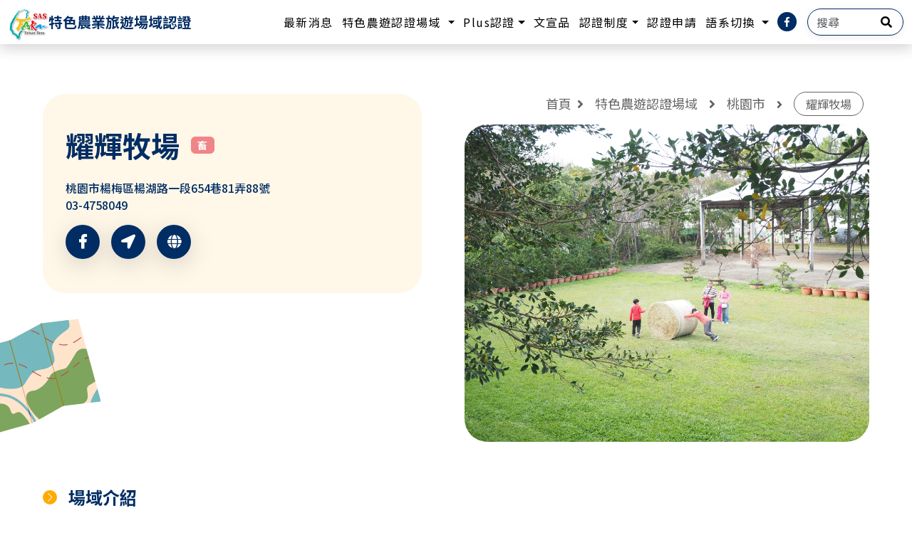

--- FILE ---
content_type: text/html; charset=utf-8
request_url: https://www.taiwanfarm.org.tw/zh-TW/Front/Farm/Detail/115
body_size: 9360
content:


<!DOCTYPE html>
<html lang="zh-Hant-TW" xmlns="http://www.w3.org/1999/xhtml" x-frame-options="sameorigin">
<head runat="server" prefix="og: http://ogp.me/ns# fb: http://ogp.me/ns/fb#">
    <meta charset="utf-8">
    <meta http-equiv="X-UA-Compatible" content="IE=edge,chrome=1">
    <title>耀輝牧場 | 台灣休閒農業發展協會</title>
    <meta name="viewport" content="width=device-width, initial-scale=1.0">
    <meta name="description" content="只聞青草香！牛媽媽待產區、牛爸爸運動區....獨家仙也入厝 這是台灣第一代酪農開創的農場，民國47年開辦，至今第三代接手已32年。從全場僅有兩頭牛，純手工、手擠牛乳的年代，至今百餘頭、休閒與生產並進的...">
    <meta name="keywords" content="食、宿、遊、購、娛">
    <!-- Favicon -->
    <link rel="shortcut icon" href="/Content/Front/images/favicon.ico" />
    <link rel="bookmark" href="/Content/Front/images/favicon.ico" />
    <!-- Schema.org markup for Google+ -->
    <meta itemprop="name" content="耀輝牧場 | 台灣休閒農業發展協會">
    <meta itemprop="description" content="只聞青草香！牛媽媽待產區、牛爸爸運動區....獨家仙也入厝 這是台灣第一代酪農開創的農場，民國47年開辦，至今第三代接手已32年。從全場僅有兩頭牛，純手工、手擠牛乳的年代，至今百餘頭、休閒與生產並進的...">
    <meta itemprop="image" content="https://www.taiwanfarm.org.tw/UploadImg/56/餵初生牛寶寶喝牛奶，是牧場的超人氣活動。.JPG">
    <!-- Open Graph Tags -->
    <meta property="og:type" content="website" />
    <meta property="og:locale" content="zh_tw" />
    
    <meta property="og:site_name" content="台灣休閒農業發展協會" />
    <meta property="og:title" content="耀輝牧場 | 台灣休閒農業發展協會" />
    <meta property="og:description" content="只聞青草香！牛媽媽待產區、牛爸爸運動區....獨家仙也入厝 這是台灣第一代酪農開創的農場，民國47年開辦，至今第三代接手已32年。從全場僅有兩頭牛，純手工、手擠牛乳的年代，至今百餘頭、休閒與生產並進的..." />
    <meta property="og:image" content="https://www.taiwanfarm.org.tw/UploadImg/56/餵初生牛寶寶喝牛奶，是牧場的超人氣活動。.JPG" />
    <meta property="og:url" content="https://www.taiwanfarm.org.tw/zh-TW/Front/Farm/Detail/115" />
    <meta property="fb:app_id" content="2146505918945988" />
    <!-- For Google Custom Search-->
    
    <link rel="canonical" href="https://www.taiwanfarm.org.tw/zh-TW/Front/Farm/Detail/115" />
    
    <link rel="stylesheet" type="text/css" href="https://cdn.jsdelivr.net/gh/fancyapps/fancybox@3.5.7/dist/jquery.fancybox.min.css" />
    <!-- 主視覺 css -->
    <link href="/Content/Front/css/front-index-style.css" rel="stylesheet" type="text/css" />

    
    <style type="text/css">
        .tag-area .farm {
            background-color: #b48148;
        }

        .tag-area .forest {
            background-color: #006732;
        }

        .tag-area .fish {
            background-color: #0f6fb9;
        }

        .tag-area .pastoral {
            background-color: #ef8587;
        }
    </style>

    <!-- js 載入 -->
    <script src="/Content/Front/js/jquery.js"></script>
    <script src="/Content/libs/jquery.blockUI.js"></script>

    <!-- js 載入 -->
    <script src="/Content/Front/js/bootstrap.bundle.min.js"></script>
    <script src="https://cdn.jsdelivr.net/gh/fancyapps/fancybox@3.5.7/dist/jquery.fancybox.min.js"></script>

    <!-- aos-animate -->
    <script src="/Content/Front/js/aos.js"></script>

    <!-- typing-js -->
    <script src="/Content/Front/js/core.js"></script>
    <!-- 各分頁引用js -->
    <!-- font -->
    <link href="https://fonts.googleapis.com/css2?family=Noto+Sans+TC:wght@100;400;500;700;900&display=swap" rel="stylesheet">
    <link href="https://fonts.googleapis.com/css2?family=Nanum+Gothic:wght@400;700;800&display=swap" rel="stylesheet">

    <script>
        //Userback = window.Userback || {};
        //Userback.access_token = '4602|6284|QYypruzRhe04QmscYF6sUZNgV01rjqzSfEqVVI4VDtHZkkZ09K';

        //(function (id) {
        //    if (document.getElementById(id)) { return; }
        //    var s = document.createElement('script');
        //    s.id = id;
        //    s.async = 1;
        //    s.src = 'https://static.userback.io/widget/v1.js';
        //    var parent_node = document.head || document.body;
        //    parent_node.appendChild(s);
        //})('userback-sdk');
    </script>
    
    <script async src="https://www.googletagmanager.com/gtag/js?id=UA-65622624-9"></script>
    <script>
        window.dataLayer = window.dataLayer || [];
        function gtag() { dataLayer.push(arguments); }
        gtag('js', new Date());

        gtag('config', 'UA-65622624-9');
    </script>

    <!-- Babel 載入 (ES6 IE相容 JS)-->
    <script src="https://unpkg.com/babel-standalone@6/babel.min.js"></script>
</head>
<body>
    
    <div class="Site" id="Site">
        <script type="text/javascript">
            $(document).ready(function () {
                    let currLang = 'zh-TW';
                let langList = 'System.Collections.Generic.Dictionary`2[System.String,System.String]';
                let lang_TW = 'zh-TW';
                $("#google-search-btn").on("click", function () {
                    googleSearch();
                });

                $("#google-search-text").on("keypress", function (e) {
                    if (e.keyCode === 13) {
                        googleSearch();
                    }
                });

                function googleSearch() {
                    var text = $("#google-search-text").val();
                    if (text && text.length > 0) {
                        location.href = '/zh-TW/Front/SAS/GoogleSearch' + '?q=' + text;
                    } else {
                        return false;
                    }
                }

                $('.switchLang').on('click', function () {
                    let switchLang = $(this).data('lang');

                    location.href = location.href.replace(currLang, switchLang);
                });
                if (currLang != lang_TW) {
                    let site = document.getElementById('Site');
                    let className = site.getAttribute('class');
                    className = className + " foreign";
                    site.setAttribute('class', className)
                }

                var msg = '';
                if(msg != '')
                {
                    alert(msg);
                }
            });

            $(document).on("contextmenu", function (e) {
                e.preventDefault(); // 阻止預設右鍵行為
            });
        </script>
        <header id="gotoheader" class="Site-header">
            <nav class="navbar navbar-expand-xl navbar-light" id="navbar">
                <svg class="d-none d-xxl-block" width="170" height="123" viewBox="0 0 170 123" fill="none" xmlns="http://www.w3.org/2000/svg">
                    <mask id="mask0_1223_5028" style="mask-type:alpha" maskUnits="userSpaceOnUse" x="0" y="0" width="170" height="123">
                        <rect width="170" height="123" fill="#D9D9D9" />
                    </mask>
                    <g mask="url(#mask0_1223_5028)">
                        <g filter="url(#filter0_d_1223_5028)">
                            <path d="M1 90.5L87.5 91C97 90.5 107.5 91 119.5 81.5C134 68 134.5 65.5 144.5 63" stroke="white" />
                        </g>
                        <path d="M84.3334 91C139.546 91 110 60.5 171 60.5V0H0V91H84.3334Z" fill="white" />
                    </g>
                    <defs>
                        <filter id="filter0_d_1223_5028" x="-7.00293" y="55.5151" width="159.624" height="44.9849" filterUnits="userSpaceOnUse" color-interpolation-filters="sRGB">
                            <feFlood flood-opacity="0" result="BackgroundImageFix" />
                            <feColorMatrix in="SourceAlpha" type="matrix" values="0 0 0 0 0 0 0 0 0 0 0 0 0 0 0 0 0 0 127 0" result="hardAlpha" />
                            <feOffset dy="1" />
                            <feGaussianBlur stdDeviation="4" />
                            <feComposite in2="hardAlpha" operator="out" />
                            <feColorMatrix type="matrix" values="0 0 0 0 0 0 0 0 0 0 0 0 0 0 0 0 0 0 0.45 0" />
                            <feBlend mode="normal" in2="BackgroundImageFix" result="effect1_dropShadow_1223_5028" />
                            <feBlend mode="normal" in="SourceGraphic" in2="effect1_dropShadow_1223_5028" result="shape" />
                        </filter>
                    </defs>
                </svg>

                <div class="container-fluid pe-lg-0">
                    <a class="navbar-brand" href="/zh-TW/Front/SAS" aria-label="logo">
                        <img class="" src="/Content/Front/images/logo_SAS.svg" alt="logo"><h1>特色農業旅遊場域認證</h1>
                    </a>
                    <button class="navbar-toggler" type="button" data-bs-toggle="collapse" data-bs-target="#navbarTogglerDemo02" aria-controls="navbarTogglerDemo02" aria-expanded="false" aria-label="Toggle navigation">
                        <span class="navbar-toggler-icon"></span>
                    </button>
                    <div class="collapse navbar-collapse" id="navbarTogglerDemo02">
                        <ul class="navbar-nav ms-auto">
                                <li class="nav-item">
                                    <a class="nav-link" aria-current="page" href="/zh-TW/Front/SASNews">最新消息</a>
                                </li>
                                                            <li class="nav-item dropdown">
                                    <a class="nav-link dropdown-toggle" href="/zh-TW/Front/Farm" id="navbarDropdownFarm" role="button" data-bs-toggle="dropdown" aria-expanded="false">
                                        特色農遊認證場域
                                    </a>
                                    <ul class="dropdown-menu" aria-labelledby="navbarDropdownFarm">
                                        <li><a class="dropdown-item" href="/zh-TW/Front/Farm">台灣</a></li>
                                        <li><a class="dropdown-item" href="/zh-TW/Front/Farm?country=1">馬來西亞</a></li>
                                    </ul>
                                </li>
                                                            <li class="nav-item dropdown">
                                    <a class="nav-link dropdown-toggle" href="/zh-TW/Front/Plus/TypeIndex?cert=1" id="navbarDropdownAboutCertList" role="button" data-bs-toggle="dropdown" aria-expanded="false">Plus認證</a>
                                    <ul class="dropdown-menu" aria-labelledby="navbarDropdownAboutCertList">
                                            <li><a class="dropdown-item" href="/zh-TW/Front/Plus/TypeIndex?cert=1">Plus永續行為</a></li>
                                            <li><a class="dropdown-item" href="/zh-TW/Front/Plus/TypeIndex?cert=2">Plus食農體驗</a></li>
                                    </ul>
                                </li>
                                                            <li class="nav-item">
                                    <a class="nav-link" href="/zh-TW/Front/Publicity/Detail">文宣品</a>
                                </li>
                            <li class="nav-item dropdown">
                                <a class="nav-link dropdown-toggle" href="/zh-TW/Front/SAS/Detail?funcode=FeaturedCertification_AboutCert" id="navbarDropdownAboutCertList" role="button" data-bs-toggle="dropdown" aria-expanded="false">認證制度</a>
                                <ul class="dropdown-menu" aria-labelledby="navbarDropdownAboutCertList">
                                    <li><a class="dropdown-item" href="/zh-TW/Front/SAS/Detail?funcode=FeaturedCertification_AboutCert">關於認證</a></li>
                                        <li><a class="dropdown-item" href="/zh-TW/Front/SAS/Detail?funcode=FeaturedCertification_Organization">認證組織</a></li>
                                        <li><a class="dropdown-item" href="/zh-TW/Front/SAS/Detail?funcode=FeaturedCertification_Guide">認證要點</a></li>
                                        <li><a class="dropdown-item" href="/zh-TW/Front/SAS/Detail?funcode=Node_FeaturedCertification_Process">認證流程</a></li>
                                        <li><a class="dropdown-item" href="/zh-TW/Front/SAS/Detail?funcode=FeaturedCertification_GuideLine">認證指標</a></li>
                                    <li><a class="dropdown-item" href="/zh-TW/Front/SAS/Detail?funcode=FeaturedCertification_forDummies">特色認證懶人包</a></li>
                                </ul>
                            </li>

                                <li class="nav-item">
                                    <a class="nav-link" href="/zh-TW/Front/SAS/Detail?funcode=FeaturedCertification_Apply">認證申請</a>
                                </li>

                            <!-- 首頁隱藏 -->
                            <li class="nav-item dropdown" id="Dropdown">
                                    <a class="nav-link dropdown-toggle" href="javascript:;" id="navbarDropdownLanguage" role="button" data-bs-toggle="dropdown" aria-expanded="false">
                                        語系切換
                                    </a>
                                <ul class="dropdown-menu" aria-labelledby="navbarDropdownLanguage">
                                        <li><a class="dropdown-item switchLang" href="javascript:;" data-lang="zh-EN">English</a></li>
                                        <li><a class="dropdown-item switchLang" href="javascript:;" data-lang="zh-JP">日本語</a></li>
                                </ul>
                            </li>

                            <li class="nav-item">
                                <a class="nav-link" href="https://www.facebook.com/TaiwanFarm.SAS" target="_blank" aria-label="facebook">
                                    <span class="fa-stack main-color01">
                                        <i class="fas fa-circle fa-stack-2x"></i>
                                        <i class="fab fa-facebook-f fa-stack-1x fa-inverse"></i>
                                    </span>
                                </a>
                            </li>
                                <li class="nav-item search mx-lg-2 mx-xxl-1">
                                    <input class="form-control" id="google-search-text" type="text" placeholder="搜尋" aria-label="搜尋">
                                    <a href="javascript:;" id="google-search-btn" class="icon-search" aria-label="google search"><i class="fas fa-search"></i></a>
                                </li>
                        </ul>
                    </div>
                </div>
            </nav>
        </header>

        <!-- 主內容Start -->
        <main class="Site-content">
            





<div class="position-relative">
    <img src="/Content/Front/images/farm-map.svg" alt="map" class="map-image">
</div>
<div class="container-fluid px-md-60">
    <div class="farm-detail position-relative mb-3">
        <div class="row">
            <div class="col-xl-6 farm-info mb-3 pe-5">
                <div class="bg-color02-light farm-rounded">
                    <div class="title-area">
                        <h5 class="main-color01 fw-bold pe-3">耀輝牧場</h5>
                        <div class="tag-area">
                                    <span class="badge me-1 pastoral">畜</span>
                                                    </div>

                    </div>
                    <div class="farm-address">
                        <div class="main-color01">桃園市楊梅區楊湖路一段654巷81弄88號</div>
                        <div class="main-color01">03-4758049</div>
                    </div>
                    <div class="farm-title-link-area">
                        
                            <div class="farm-title-link me-3">
                                <a onclick="javascript: window.open('https://www.facebook.com/%E8%80%80%E8%BC%9D%E4%BC%91%E9%96%92%E7%89%A7%E5%A0%B4-279967145436896/');">
                                    <i class="fab fa-facebook-f"></i>
                                </a>
                            </div>
                        <div class="farm-title-link me-3">
                            <a onclick="javascript: window.open('https://www.google.com/maps/search/?api=1&query=耀輝牧場');"
                               )>
                                <i class="fas fa-location-arrow"></i>
                            </a>
                        </div>
                        
                            <div class="farm-title-link me-3">
                                <a onclick="javascript: window.open('https://www.facebook.com/%E8%80%80%E8%BC%9D%E4%BC%91%E9%96%92%E7%89%A7%E5%A0%B4-279967145436896/');">
                                    <i class="fas fa-globe"></i>
                                </a>
                            </div>
                    </div>
                </div>
            </div>

            <div class="col-xl-6 position-relative">
                

                <!-- 麵包屑 -->
                <div class="d-none d-xl-block ms-auto mb-3">
                    <nav aria-label="breadcrumb" style="--bs-breadcrumb-divider: '';">
                        <ol class="breadcrumb justify-content-md-end">
                            <li class="breadcrumb-item"><a href="/zh-TW/Front/SAS">首頁</a></li>
                            <li class="breadcrumb-item">
                                <a href="/zh-TW/Front/Farm">
                                    <i class="fas fa-angle-right me-3"></i><span>特色農遊認證場域</span>
                                </a>
                            </li>
                            <li class="breadcrumb-item">
                                <a id="breadCounty">
                                    <i class="fas fa-angle-right me-3"></i><span>桃園市</span>
                                </a>
                            </li>
                            <li class="breadcrumb-item active" aria-current="page">
                                <i class="fas fa-angle-right me-3"></i><span>耀輝牧場</span>
                            </li>
                        </ol>
                    </nav>
                </div>
                <div class="photo-area">
                    <div class="farm-rounded" style="background-image: url('/UploadImg/56/草地上推牧草體驗，一樣可以自在玩。.JPG');"></div>
                </div>
            </div>
        </div>

    </div>
    <div class="farm-content">
        <div class="row">
            <div class="col-lg-8">
                



<script>
     $(document).on("contextmenu", function (e) {
         e.preventDefault(); // 阻止預設右鍵行為
     });
</script>

<div class="content-title d-flex align-items-center d-inline-block">
    <div class="title-border d-flex pb-2">
        <img src="/Content/Front/images/farm-detail-dot.svg" alt="" class="pe-3">
        <h4 class="mb-0">場域介紹</h4>
    </div>
</div>
<div class="content-text">
    只聞青草香！牛媽媽待產區、牛爸爸運動區....獨家仙也入厝 <br/><br/>這是台灣第一代酪農開創的農場，民國47年開辦，至今第三代接手已32年。從全場僅有兩頭牛，純手工、手擠牛乳的年代，至今百餘頭、休閒與生產並進的現代化牧場，耀輝，可說是台灣酪農產業的一頁發展史。<br/><br/>牧場面積3.35公頃，以乳牛為主。開車轉進場區，停車場不大，一下車就見牛棚裡的小牛仔，一群小遊客歡喜拿著奶瓶餵剛出生的小牛喝牛奶，另一邊像拔河似的餵牛吃牧草，牛圈沿著廠區道路開展，奇妙的是，整場只聞到淡淡的青草香，沒有讓人掩鼻的「牧場味」。<br/><br/>耀輝牧場很親民，停了車自由逛，沒有門票也無採買壓力，一旁老樹枝條美妙開展，樹蔭下鋪設著木棧台，擺上木桌椅，已有遊客就座喝起茶來；徐徐往下走，大片綠地中央，一家人正玩起滾牧草遊戲。小小森林有個箭頭「獨角仙的家」，據說，是用牧場牛糞發酵肥復育的獨角仙基地，光蠟樹上一條條獨角仙掠食的痕跡，草地上隨處可見生命凋零的外殼。這裡，自在得像回到大自然的家。
</div>
    <div class="content-image-area text-center">
        <img src="/UploadImg/56/耀輝牛群的生長環境，乾爽舒適。.JPG" alt="耀輝牛群的生長環境，乾爽舒適。" class="content-image">
        <div class="image-text">
                <img src="/Content/Front/images/farm-detail-image-dot.svg" alt="" class="pe-1">
耀輝牛群的生長環境，乾爽舒適。        </div>
    </div>
    <div class="content-image-area text-center">
        <img src="/UploadImg/56/獨角仙的家，是一場自然的生態體驗。.JPG" alt="獨角仙的家，是一場自然的生態體驗。" class="content-image">
        <div class="image-text">
                <img src="/Content/Front/images/farm-detail-image-dot.svg" alt="" class="pe-1">
獨角仙的家，是一場自然的生態體驗。        </div>
    </div>


                <!-- 服務特色 -->
                



<script>
     $(document).on("contextmenu", function (e) {
         e.preventDefault(); // 阻止預設右鍵行為
     });
</script>


            </div>

            <!-- 側邊欄 -->
            <div class="col-lg-4">
                <div class="sidebar-sticky">
                                                                            </div>
            </div>
            <hr class="content-border">
            <div class="text-center mt-3 mt-lg-4">
                <button type="button" class="btn btn-color01 btn-back"
                        onclick="javascript:location.href='/zh-TW/Front/Farm'">
                    <span class="text-white fw-bolder">
                        <i class="fas fa-chevron-left pe-3"></i>回場域列表
                    </span>
                </button>
            </div>
        </div>
    </div>
</div>


            <!-- 主內容End -->
            <!-- Footer -->
            <!-- 浮動按鈕 go up -->
            <button type="button" class="btn btn-gotop" data-action="gotop">
                <i class="fas fa-caret-up d-block"></i>Top
            </button>
        </main>

        <footer class="container-fluid px-0">
            <div class="row justify-content-end">
                <div class="col-lg-11 col-xl-10">
                    <div class="contact">
                        <div class="col-lg-2 text-lg-end">
                            <button type="button" class="btn btn-color02" id="showFooterButton"><span class="pe-md-2">收合</span></button>
                        </div>
                        <div class="col-lg-9 d-flex flex-wrap justify-content-md-end align-items-center">
                            <div class="detail">
                                <i class="fas fa-comment-dots"></i>
                                <a href="mailto:mail@taiwanfarm.org.tw">mail@taiwanfarm.org.tw</a>
                            </div>
                            <div class="detail">
                                <i class="fas fa-phone fa-flip-horizontal"></i>
                                <a href="tel:03-938-1269">03-938-1269</a>
                            </div>
                            <div class="detail ms-lg-3">
                                <i class="fas fa-map-marker-alt"></i>
                                <a href="https://goo.gl/maps/J5H267Mb25MZoojX9" target="_blank">26058宜蘭縣宜蘭市陽明二路23巷2號三樓</a>
                            </div>
                        </div>
                    </div>
                </div>
                <div class="col-lg-12">
                    <div class="collapse" id="footerCollapse">
                        <div class="d-flex flex-wrap justify-content-between align-items-center collapse-bg">
                            <div class="links">
                                <a href="https://www.taiwanfarm.org.tw/zh-TW/Front/Home/Index" target="_blank" class="me-3">台灣休閒農業發展協會官網</a>
                                <a href="https://www.facebook.com/TaiwanFarm.SAS" target="_blank">特色農業旅遊場域認證 FB</a>
                            </div>
                            <div class="informations">
                                <div class="privacy-security text-md-end">
                                    <button type="button" class="btn btn-color02-light me-2 me-md-3" style="display:none;">隱私權政策</button>
                                    <button type="button" class="btn btn-color02-light" style="display:none;">資訊安全政策</button>
                                </div>
                                <div class="time">09:00-12:30 & 13:30-18:00 逢週六、日及國定例假日公休</div>
                                <div class="copy-right">Copyright © www.TaiwanFarm.org.tw All rights reserved.</div>
                            </div>
                        </div>
                    </div>
                </div>
            </div>
        </footer>
    </div>

    
    <!-- js 載入 -->
    <!-- owl.carousel -->
    <script src="/Content/Front/js/owl.carousel.js"></script>

    <script type="text/javascript">
        window.PageScope = {
            countySearchUrl: '/zh-TW/Front/Farm',
        };
    </script>
    <script>
        $(document).on("contextmenu", function (e) {
            e.preventDefault(); // 阻止預設右鍵行為
        });

        $(document).ready(function () {

            // 於新分頁開啟時，使用 localStorage 來讀取上一頁保存的搜尋條件
            let searchCondition = localStorage.getItem("searchCondition");
            let SearchUrl = window.PageScope.countySearchUrl + "?";
            if (searchCondition) {
                let cond = JSON.parse(searchCondition);

                // 定義對應關係
                const mapping = {
                    keyWord: cond.ByKeyWord,
                    city: cond.ByCity,
                    sub: cond.BySub,
                    cert: cond.ByCert,
                    country: cond.ByCountry,
                    isOnline: cond.ByTaiwanfarmUrl_IsOnline === "True" ? "True" : null
                };

                // 組合 QueryString
                const query = Object.entries(mapping)
                    .filter(([_, value]) => value && value.length !== 0) // 過濾掉 null 或空值
                    .map(([key, value]) => {
                        if (Array.isArray(value)) {
                            return `${key}=${value.join(",")}`;
                        }
                        return `${key}=${value}`;
                    })
                    .join("&");

                if (query) {
                    SearchUrl += query;
                }
            } else {
                // 無搜尋條件時，回到目前農場所屬國家的列表頁
                const countryId = '0';
                if (countryId && countryId !== '0') {
                    SearchUrl += `country=${countryId}`;
                }
            }
            document.querySelector(".btn-back").setAttribute("onclick", "location.href='" + SearchUrl + "'");

            $('#breadCounty').on('click', () => {
                sessionStorage.setItem('detailCounty', '8');

                document.location.href = '/zh-TW/Front/Farm';
            })
        })
    </script>





    <script>
        // 按鈕go up
        let requestAnimationFrame = window.requestAnimationFrame || window.mozRequestAnimationFrame || window.webkitRequestAnimationFrame || window.msRequestAnimationFrame;

        document.addEventListener('DOMContentLoaded', function () {
            const goTopButton = document.querySelector('[data-action="gotop"]');
            const windowViewPortHeight = window.innerHeight; // browser viewport height
            let isRequestingAnimationFrame = false;

            if (!goTopButton) {
                return;
            }

            goTopButton.addEventListener('click', function () {
                window.scrollTo({
                    top: 0,
                    behavior: 'smooth'
                });
            });

            window.addEventListener('scroll', function () {
                if (!isRequestingAnimationFrame) {
                    requestAnimationFrame(filterGoTopButtonVisibility);
                    isRequestingAnimationFrame = true;
                }
            });

            function filterGoTopButtonVisibility(timestamp) {
                let windowPageYOffset = window.pageYOffset || document.documentElement.scrollTop;
                if (windowPageYOffset > windowViewPortHeight) {
                    goTopButton.classList.add('show');
                    isRequestingAnimationFrame = false;
                } else {
                    goTopButton.classList.remove('show');
                    requestAnimationFrame(filterGoTopButtonVisibility);
                }
            }
        })

        //收合footer按鈕

        const showFooterButton = document.getElementById("showFooterButton");
        const footerCollapse = document.getElementById("footerCollapse");

        showFooterButton.addEventListener("click", function () {
            footerCollapse.classList.toggle("show");
            const isCollapsed = footerCollapse.classList.contains("show");

            //  如果有展開再進行滾動
            if (isCollapsed) {
                const scroll = {
                    top: document.body.scrollHeight + footerCollapse.offsetHeight,
                    behavior: "smooth",
                };
                window.scrollTo(scroll);
            }
        });
        $("#showFooterButton").click(function () {
            $(this).toggleClass("active");
        });

        // animate aos 宣告
        AOS.init();

    </script>


    <!-- 我的 js -->
    <script src="/Content/Front/js/design-main.js"></script>
</body>
</html>


--- FILE ---
content_type: image/svg+xml
request_url: https://www.taiwanfarm.org.tw/Content/Front/images/farm-detail-dot.svg
body_size: 194
content:
<svg width="20" height="20" viewBox="0 0 20 20" fill="none" xmlns="http://www.w3.org/2000/svg"><circle cx="10" cy="10" r="10" transform="rotate(-90 10 10)" fill="#FA0"/><path fill-rule="evenodd" clip-rule="evenodd" d="M7.136 15.864a.461.461 0 010-.654L12.348 10 7.136 4.787a.462.462 0 11.653-.653l5.538 5.538a.463.463 0 010 .653l-5.538 5.538a.462.462 0 01-.653 0z" fill="#fff"/></svg>

--- FILE ---
content_type: image/svg+xml
request_url: https://www.taiwanfarm.org.tw/Content/Front/images/farm-detail-image-dot.svg
body_size: 406
content:
<svg width="16" height="16" viewBox="0 0 16 16" fill="none" xmlns="http://www.w3.org/2000/svg"><g clip-path="url(#clip0_585_5308)"><path d="M.25 8A7.749 7.749 0 018 .25 7.749 7.749 0 0115.75 8 7.749 7.749 0 018 15.75 7.749 7.749 0 01.25 8zm4.487.903L7 6.543v5.707c0 .416.334.75.75.75h.5c.416 0 .75-.334.75-.75V6.544l2.262 2.36a.75.75 0 001.072.012l.341-.344a.747.747 0 000-1.06L8.531 3.367a.747.747 0 00-1.06 0l-4.15 4.146a.747.747 0 000 1.06l.341.344c.3.296.785.29 1.075-.013z" fill="#906100"/></g><defs><clipPath id="clip0_585_5308"><path fill="#fff" d="M0 0h16v16H0z"/></clipPath></defs></svg>